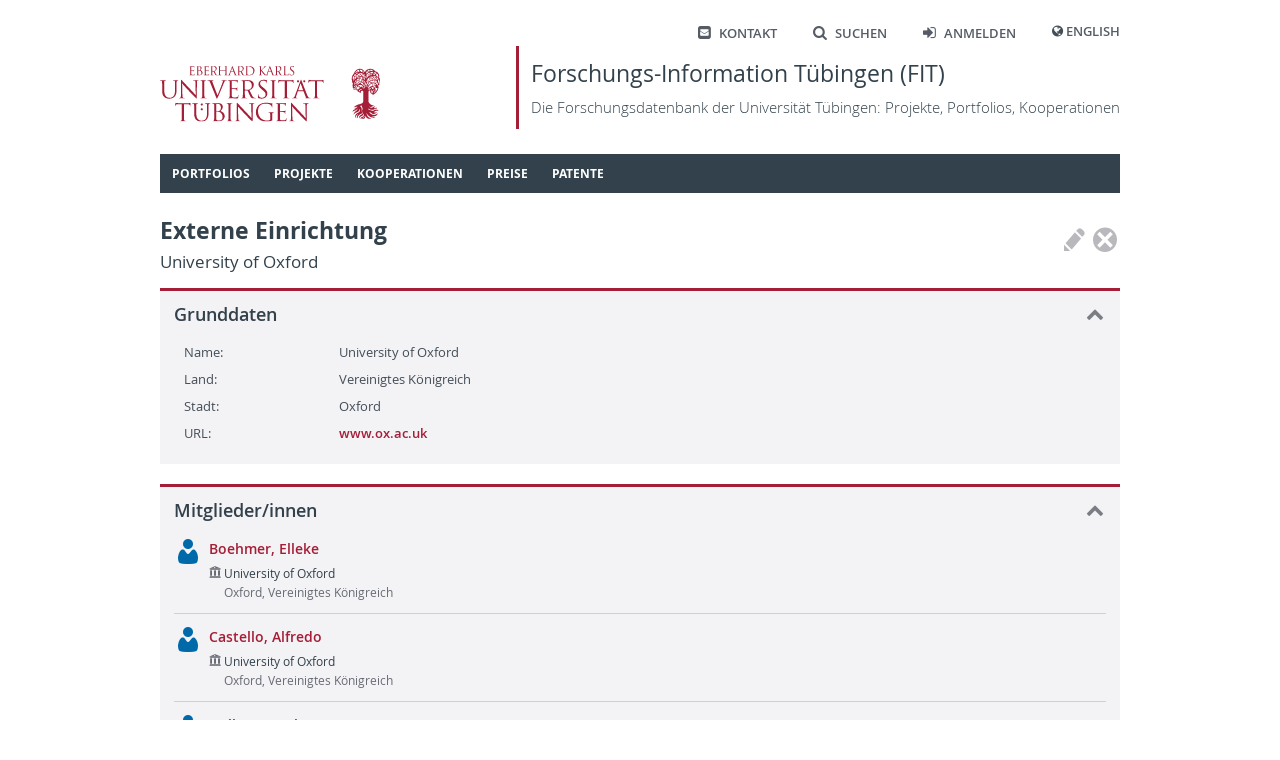

--- FILE ---
content_type: text/html; charset=utf-8
request_url: https://fit.uni-tuebingen.de/ExternOU/Details?id=395
body_size: 20942
content:
 
<!doctype html>
<html lang="de">
<head>
    <meta http-equiv="Content-Type" content="text/html; charset=UTF-8">
    <meta http-equiv="X-UA-Compatible" content="IE=edge">
    <meta charset="utf-8" />
    <title>
FIT - 
    Externe Einrichtung
    </title>
    <link rel="shortcut icon" href="/images/fit_logo_2.svg" />
    <!-- Common CSS and scripts -->
    <link rel="stylesheet" href="/css/jQuery.min.css" />
    <link rel="stylesheet" href="/css/base.min.css" />
    <script src="/lib/jquery/jquery.min.js"></script>
    <script src="/lib/jqueryui/jquery-ui.min.js"></script>
    <script src="/lib/jquery-validate/jquery.validate.min.js"></script>
    <script src="/lib/jquery-validation-unobtrusive/jquery.validate.unobtrusive.min.js"></script>
    <script src="/lib/jquery-ajax-unobtrusive/jquery.unobtrusive-ajax.min.js"></script>
    <script src="/js/base.min.js"></script>
    <!-- Additional scripts and CSS added by views -->
    
    
</head>
<body>
    <header class="page container">
        <nav class="shortcutMenu" aria-label="Shortcut menu">
            <ul>
                <li><a href="/Home/Contact"><span class="ut-icon-mail-squared"></span>Kontakt</a></li>
                <li><a href="/Search"><span class="ut-icon-search"></span>Suchen</a></li>
                <li>
                        <a href="/Account/Login"><span class="ut-icon-login"></span>Anmelden</a>
                </li>
                <li>
                    <span class="ut-icon-globe"></span>
                        <a href="/Home/SetCulture?lang=en">English</a>
                </li>
            </ul>
        </nav>
        <div class="banner">
            <a href="https://www.uni-tuebingen.de">
                <img class="fullLogo" src='/images/UT_WBMW_Rot_RGB.svg' alt="Logo Universität Tübingen" />
                <img class="smallLogo" src='/images/UT_BM_Rot_RGB.svg' alt="Logo Universität Tübingen" />
            </a>
            <a class="title" href="/Home/Home">
                <h1>Forschungs-Information Tübingen (FIT) </h1>
                <p>Die Forschungsdatenbank der Universit&#xE4;t T&#xFC;bingen: Projekte, Portfolios, Kooperationen</p>
            </a>
        </div>
        <nav id="topNav" aria-label="Content">
            

<ol class="sf-menu">

        <li class="menu-separator">
            <span class="submenuTitle">Portfolios</span>
            <ol>
                    
    <li class="menu-separator">
        <a href="/Portfolio/IndexByName">Index nach Name</a>
    </li>



            </ol>
        </li>



        <li class="menu-separator">
            <span class="submenuTitle">Projekte</span>
            <ol>
                    
    <li >
        <a href="/Project/IndexByYear">Index nach Jahr</a>
    </li>



                    
    <li >
        <a href="/Project/IndexByTitle">Index nach Titel</a>
    </li>



                    
    <li class="menu-separator">
        <a href="/Project/IndexByManager">Index nach Leiter/in</a>
    </li>



            </ol>
        </li>



        <li class="menu-separator">
            <span class="submenuTitle">Kooperationen</span>
            <ol>
                    
    <li >
        <a href="/Map/PersonPartnersByCountry">L&#xE4;nderindex: T&#xFC;binger - externe Partner</a>
    </li>



                    
    <li class="menu-separator">
        <a href="/Map/OLMapPage">Karte der Kooperationspartner</a>
    </li>



            </ol>
        </li>



        <li class="menu-separator">
            <span class="submenuTitle">Preise</span>
            <ol>
                    
    <li >
        <a href="/Award/IndexByTitle">Index nach Titel</a>
    </li>



                    
    <li class="menu-separator">
        <a href="/Award/IndexByRecipient">Index nach Empf&#xE4;nger</a>
    </li>



            </ol>
        </li>



        <li class="menu-separator">
            <span class="submenuTitle">Patente</span>
            <ol>
                    
    <li >
        <a href="/Patent/IndexByYear">Index nach Jahr</a>
    </li>



                    
    <li class="menu-separator">
        <a href="/Patent/IndexByInventor">Index nach Erfinder</a>
    </li>



            </ol>
        </li>


</ol>

<script type="text/javascript">
    $(document).ready(function () {
        $('ol.sf-menu').superfish({
            delay: 300,
            animation: { height: 'show' },
            speed: 'fast',
            autoArrows: false,
            dropShadows: false
        });
    }); 
</script>
        </nav>
    </header>
    <div id="main" class="container">
        <div id="content">
            


<div class="pageButtonContainer rightTop">
    

<div class="actionIcons">
            <button class="icon disabled" title="Bearbeiten" type="button">
                <span class="icon-Pen"></span>
            </button>
            <button class="icon disabled" title="L&#xF6;schen" type="button">
                <span class="icon-CircleDelete"></span>
            </button>
</div>


</div>

<H1>Externe Einrichtung<span class='secondary'>University of Oxford</span></H1>

<div id="0b96b5c2-a5a1-4d16-879c-aeb65e9c7410" class="contentBlock"><h2>Grunddaten<span class="toggle collapse" id="cbIcon_0b96b5c2-a5a1-4d16-879c-aeb65e9c7410" onClick="cbToggleContent(&#x27;cbContent_0b96b5c2-a5a1-4d16-879c-aeb65e9c7410&#x27;, &#x27;cbIcon_0b96b5c2-a5a1-4d16-879c-aeb65e9c7410&#x27;)" /></h2><div class="actualContent" id="cbContent_0b96b5c2-a5a1-4d16-879c-aeb65e9c7410">
    

<div class="labeledFields">
            <div class="row">
                    <div class="label">Name:</div>
                    <div class="fields" >
                                <span>University of Oxford</span>
                    </div>
            </div>
            <div class="row">
                    <div class="label">Land:</div>
                    <div class="fields" >
                                <span>Vereinigtes K&#xF6;nigreich</span>
                    </div>
            </div>
            <div class="row">
                    <div class="label">Stadt:</div>
                    <div class="fields" >
                                <span>Oxford</span>
                    </div>
            </div>
            <div class="row">
                    

<div class="label">URL: </div>
<div class="fields">
            <a href="http://www.ox.ac.uk" target="_blank">www.ox.ac.uk</a><br />
</div>
            </div>
</div>
</div></div>

    <div id="6aca4a9c-3bd6-4b63-a063-3081ca875235" class="contentBlock"><h2>Mitglieder/innen<span class="toggle collapse" id="cbIcon_6aca4a9c-3bd6-4b63-a063-3081ca875235" onClick="cbToggleContent(&#x27;cbContent_6aca4a9c-3bd6-4b63-a063-3081ca875235&#x27;, &#x27;cbIcon_6aca4a9c-3bd6-4b63-a063-3081ca875235&#x27;)" /></h2><div class="actualContent" id="cbContent_6aca4a9c-3bd6-4b63-a063-3081ca875235">
        

    <div class="commonList">


<div class="item" id="ExtPers_1127">
    <div class="labels">
        <div class="topContainer">
            <div class="level1"><div style='display: flex;'><a href='/ExternPerson/Details?id=1127'  target='_self' class='public'><div class='bulletIcon icon-User'></div><div class='text' >Boehmer, Elleke</div></a><div></div></div></div>
        </div>
        <div class="secondaryContainer">
            <div><div class='level2'><span class='icon-University'></span>University of Oxford<br /><span class='subText'>Oxford, Vereinigtes Königreich</span></div></div>
        </div>
    </div>
    <div onmouseleave="$('#itemMenu_ExtPers_1127').fadeOut(200);">
    </div>
</div>

<div class="item" id="ExtPers_223">
    <div class="labels">
        <div class="topContainer">
            <div class="level1"><div style='display: flex;'><a href='/ExternPerson/Details?id=223'  target='_self' class='public'><div class='bulletIcon icon-User'></div><div class='text' >Castello, Alfredo</div></a><div></div></div></div>
        </div>
        <div class="secondaryContainer">
            <div><div class='level2'><span class='icon-University'></span>University of Oxford<br /><span class='subText'>Oxford, Vereinigtes Königreich</span></div></div>
        </div>
    </div>
    <div onmouseleave="$('#itemMenu_ExtPers_223').fadeOut(200);">
    </div>
</div>

<div class="item" id="ExtPers_29">
    <div class="labels">
        <div class="topContainer">
            <div class="level1"><div style='display: flex;'><a href='/ExternPerson/Details?id=29'  target='_self' class='public'><div class='bulletIcon icon-User'></div><div class='text' >Dullens, Roel</div></a><div></div></div></div>
        </div>
        <div class="secondaryContainer">
            <div><div class='level2'><span class='icon-University'></span>University of Oxford<br /><span class='subText'>Oxford, Vereinigtes Königreich</span></div></div>
        </div>
    </div>
    <div onmouseleave="$('#itemMenu_ExtPers_29').fadeOut(200);">
    </div>
</div>

<div class="item" id="ExtPers_1428">
    <div class="labels">
        <div class="topContainer">
            <div class="level1"><div style='display: flex;'><a href='/ExternPerson/Details?id=1428'  target='_self' class='public'><div class='bulletIcon icon-User'></div><div class='text' >Ernst, Wolfgang</div></a><div></div></div></div>
        </div>
        <div class="secondaryContainer">
            <div><div class='level2'><span class='icon-University'></span>University of Oxford<br /><span class='subText'>Oxford, Vereinigtes Königreich</span></div></div>
        </div>
    </div>
    <div onmouseleave="$('#itemMenu_ExtPers_1428').fadeOut(200);">
    </div>
</div>

<div class="item" id="ExtPers_879">
    <div class="labels">
        <div class="topContainer">
            <div class="level1"><div style='display: flex;'><a href='/ExternPerson/Details?id=879'  target='_self' class='public'><div class='bulletIcon icon-User'></div><div class='text' >Higham, Thomas</div></a><div></div></div></div>
        </div>
        <div class="secondaryContainer">
            <div><div class='level2'><span class='icon-University'></span>University of Oxford<br /><span class='subText'>Oxford, Vereinigtes Königreich</span></div></div>
        </div>
    </div>
    <div onmouseleave="$('#itemMenu_ExtPers_879').fadeOut(200);">
    </div>
</div>

<div class="item" id="ExtPers_636">
    <div class="labels">
        <div class="topContainer">
            <div class="level1"><div style='display: flex;'><a href='/ExternPerson/Details?id=636'  target='_self' class='public'><div class='bulletIcon icon-User'></div><div class='text' >Jack, Colin</div></a><div></div></div></div>
        </div>
        <div class="secondaryContainer">
            <div><div class='level2'><span class='icon-University'></span>University of Oxford<br /><span class='subText'>Oxford, Vereinigtes Königreich</span></div></div>
        </div>
    </div>
    <div onmouseleave="$('#itemMenu_ExtPers_636').fadeOut(200);">
    </div>
</div>

<div class="item" id="ExtPers_802">
    <div class="labels">
        <div class="topContainer">
            <div class="level1"><div style='display: flex;'><a href='/ExternPerson/Details?id=802'  target='_self' class='public'><div class='bulletIcon icon-User'></div><div class='text' >Jacobs, Robert</div></a><div></div></div></div>
        </div>
        <div class="secondaryContainer">
            <div><div class='level2'><span class='icon-University'></span>University of Oxford<br /><span class='subText'>Oxford, Vereinigtes Königreich</span></div></div>
        </div>
    </div>
    <div onmouseleave="$('#itemMenu_ExtPers_802').fadeOut(200);">
    </div>
</div>

<div class="item" id="ExtPers_152">
    <div class="labels">
        <div class="topContainer">
            <div class="level1"><div style='display: flex;'><a href='/ExternPerson/Details?id=152'  target='_self' class='public'><div class='bulletIcon icon-User'></div><div class='text' >Kadosh, Roi Cohen</div></a><div></div></div></div>
        </div>
        <div class="secondaryContainer">
            <div><div class='level2'><span class='icon-University'></span>University of Oxford<br /><span class='subText'>Oxford, Vereinigtes Königreich</span></div></div>
        </div>
    </div>
    <div onmouseleave="$('#itemMenu_ExtPers_152').fadeOut(200);">
    </div>
</div>

<div class="item" id="ExtPers_1392">
    <div class="labels">
        <div class="topContainer">
            <div class="level1"><div style='display: flex;'><a href='/ExternPerson/Details?id=1392'  target='_self' class='public'><div class='bulletIcon icon-User'></div><div class='text' >Kleist, Olaf</div></a><div></div></div></div>
        </div>
        <div class="secondaryContainer">
            <div><div class='level2'><span class='icon-University'></span>University of Oxford<br /><span class='subText'>Oxford, Vereinigtes Königreich</span></div></div>
        </div>
    </div>
    <div onmouseleave="$('#itemMenu_ExtPers_1392').fadeOut(200);">
    </div>
</div>

<div class="item" id="ExtPers_157">
    <div class="labels">
        <div class="topContainer">
            <div class="level1"><div style='display: flex;'><a href='/ExternPerson/Details?id=157'  target='_self' class='public'><div class='bulletIcon icon-User'></div><div class='text' >Lahiri, Aditi</div></a><div></div></div></div>
        </div>
        <div class="secondaryContainer">
            <div><div class='level2'><span class='icon-University'></span>University of Oxford<br /><span class='subText'>Oxford, Vereinigtes Königreich</span></div></div>
        </div>
    </div>
    <div onmouseleave="$('#itemMenu_ExtPers_157').fadeOut(200);">
    </div>
</div>

<div class="item" id="ExtPers_982">
    <div class="labels">
        <div class="topContainer">
            <div class="level1"><div style='display: flex;'><a href='/ExternPerson/Details?id=982'  target='_self' class='public'><div class='bulletIcon icon-User'></div><div class='text' >Leyser, Conrad</div></a><div></div></div></div>
        </div>
        <div class="secondaryContainer">
            <div><div class='level2'><span class='icon-University'></span>University of Oxford<br /><span class='subText'>Oxford, Vereinigtes Königreich</span></div></div>
        </div>
    </div>
    <div onmouseleave="$('#itemMenu_ExtPers_982').fadeOut(200);">
    </div>
</div>

<div class="item" id="ExtPers_1128">
    <div class="labels">
        <div class="topContainer">
            <div class="level1"><div style='display: flex;'><a href='/ExternPerson/Details?id=1128'  target='_self' class='public'><div class='bulletIcon icon-User'></div><div class='text' >Mukherjee, Ankhi</div></a><div></div></div></div>
        </div>
        <div class="secondaryContainer">
            <div><div class='level2'><span class='icon-University'></span>University of Oxford<br /><span class='subText'>Oxford, Vereinigtes Königreich</span></div></div>
        </div>
    </div>
    <div onmouseleave="$('#itemMenu_ExtPers_1128').fadeOut(200);">
    </div>
</div>

<div class="item" id="ExtPers_438">
    <div class="labels">
        <div class="topContainer">
            <div class="level1"><div style='display: flex;'><a href='/ExternPerson/Details?id=438'  target='_self' class='public'><div class='bulletIcon icon-User'></div><div class='text' >Palmer, Nigel</div></a><div></div></div></div>
        </div>
        <div class="secondaryContainer">
            <div><div class='level2'><span class='icon-University'></span>University of Oxford<br /><span class='subText'>Oxford, Vereinigtes Königreich</span></div></div>
        </div>
    </div>
    <div onmouseleave="$('#itemMenu_ExtPers_438').fadeOut(200);">
    </div>
</div>

<div class="item" id="ExtPers_1366">
    <div class="labels">
        <div class="topContainer">
            <div class="level1"><div style='display: flex;'><a href='/ExternPerson/Details?id=1366'  target='_self' class='public'><div class='bulletIcon icon-User'></div><div class='text' >Pfeiffer, Judith</div></a><div></div></div></div>
        </div>
        <div class="secondaryContainer">
            <div><div class='level2'><span class='icon-University'></span>University of Oxford<br /><span class='subText'>Oxford, Vereinigtes Königreich</span></div></div>
        </div>
    </div>
    <div onmouseleave="$('#itemMenu_ExtPers_1366').fadeOut(200);">
    </div>
</div>

<div class="item" id="ExtPers_393">
    <div class="labels">
        <div class="topContainer">
            <div class="level1"><div style='display: flex;'><a href='/ExternPerson/Details?id=393'  target='_self' class='public'><div class='bulletIcon icon-User'></div><div class='text' >Roper, Lyndal</div></a><div></div></div></div>
        </div>
        <div class="secondaryContainer">
            <div><div class='level2'><span class='icon-University'></span>University of Oxford<br /><span class='subText'>Oxford, Vereinigtes Königreich</span></div></div>
        </div>
    </div>
    <div onmouseleave="$('#itemMenu_ExtPers_393').fadeOut(200);">
    </div>
</div>

<div class="item" id="ExtPers_224">
    <div class="labels">
        <div class="topContainer">
            <div class="level1"><div style='display: flex;'><a href='/ExternPerson/Details?id=224'  target='_self' class='public'><div class='bulletIcon icon-User'></div><div class='text' >Schermelleh, Lothar</div></a><div></div></div></div>
        </div>
        <div class="secondaryContainer">
            <div><div class='level2'><span class='icon-University'></span>University of Oxford<br /><span class='subText'>Oxford, Vereinigtes Königreich</span></div></div>
        </div>
    </div>
    <div onmouseleave="$('#itemMenu_ExtPers_224').fadeOut(200);">
    </div>
</div>

<div class="item" id="ExtPers_455">
    <div class="labels">
        <div class="topContainer">
            <div class="level1"><div style='display: flex;'><a href='/ExternPerson/Details?id=455'  target='_self' class='public'><div class='bulletIcon icon-User'></div><div class='text' >Suerbaum, Almut</div></a><div></div></div></div>
        </div>
        <div class="secondaryContainer">
            <div><div class='level2'><span class='icon-University'></span>University of Oxford<br /><span class='subText'>Oxford, Vereinigtes Königreich</span></div></div>
        </div>
    </div>
    <div onmouseleave="$('#itemMenu_ExtPers_455').fadeOut(200);">
    </div>
</div>

<div class="item" id="ExtPers_344">
    <div class="labels">
        <div class="topContainer">
            <div class="level1"><div style='display: flex;'><a href='/ExternPerson/Details?id=344'  target='_self' class='public'><div class='bulletIcon icon-User'></div><div class='text' >Zachhuber, Johann</div></a><div></div></div></div>
        </div>
        <div class="secondaryContainer">
            <div><div class='level2'><span class='icon-University'></span>University of Oxford<br /><span class='subText'>Oxford, Vereinigtes Königreich</span></div></div>
        </div>
    </div>
    <div onmouseleave="$('#itemMenu_ExtPers_344').fadeOut(200);">
    </div>
</div>    </div>


    </div></div>

        </div>
        <div id="sideHelp">
            <div class="shHeader">
                Hilfe
                <span class="icon-Delete" style="font-size: 95%; margin-top: 1px;" onclick="$('#sideHelp').hide();"></span>
            </div>
            <div class="shContent">
                
            </div>
            <script>
                $(function () {
                    $("#sideHelpAccordion").accordion({
                        heightStyle: "content",
                        collapsible: true
                    });
                });
                $("#sideHelp").draggable();
            </script>
        </div>
    </div>

    <footer>
        <div class="container">
            <div id="footerLeft">
                © 2026 Eberhard Karls Universität Tübingen, Tübingen
            </div>
            <div id="footerRight">
                <a href="https://uni-tuebingen.de/meta/impressum/">Impressum</a>
                <a href="https://uni-tuebingen.de/meta/datenschutzerklaerung/">Datenschutzerkl&#xE4;rung</a>
            </div>
        </div>
    </footer>

    <div id="dcDialog" title="Sind Sie sicher?">
        <div>
            <div class="dcIcon"><span class="icon-CircleDelete red"></span></div>
            <div class="dcText">
                <p id="dcTypeName"></p>
                <p id="dcTitle"></p>
                <p>wird permanent gel&#xF6;scht. Dies kann nicht r&#xFC;ckg&#xE4;ngig gemacht werden.</p>
            </div>
        </div>
    </div>
</body>
</html>